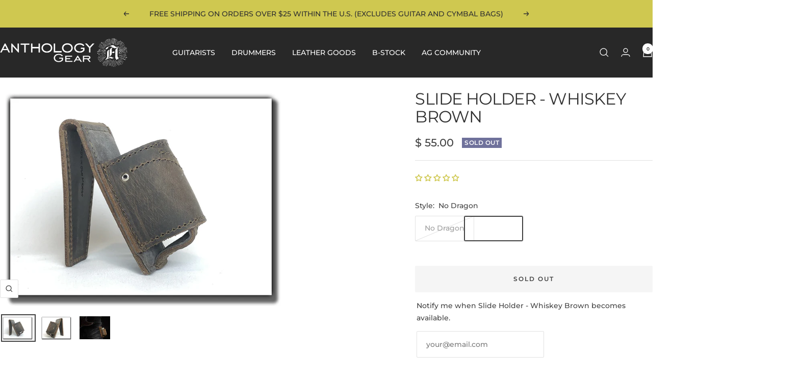

--- FILE ---
content_type: text/javascript
request_url: https://www.anthologygearwear.com/cdn/shop/t/25/assets/custom.js?v=167639537848865775061726669335
body_size: -708
content:
//# sourceMappingURL=/cdn/shop/t/25/assets/custom.js.map?v=167639537848865775061726669335


--- FILE ---
content_type: text/javascript; charset=utf-8
request_url: https://www.anthologygearwear.com/products/slide-holder-brown.js
body_size: 380
content:
{"id":408977506343,"title":"Slide Holder - Whiskey Brown","handle":"slide-holder-brown","description":"\u003cp\u003eOur Slide Holder adjusts to any size slide, large or small, and hangs nicely from either your belt, or pants pocket with a magnetic closure.  Pouch size is adjustable via both horizontal and vertical Velcro adjustments.\u003c\/p\u003e","published_at":"2015-01-20T17:35:00-08:00","created_at":"2017-11-25T21:20:18-08:00","vendor":"Anthology Gear Wear","type":"Slide Holder","tags":["reverbsync-shipping-profile:Accessories","Slide"],"price":5500,"price_min":5500,"price_max":5500,"available":false,"price_varies":false,"compare_at_price":null,"compare_at_price_min":0,"compare_at_price_max":0,"compare_at_price_varies":false,"variants":[{"id":31439034777718,"title":"No Dragon","option1":"No Dragon","option2":null,"option3":null,"sku":"SLD-BW-ND","requires_shipping":true,"taxable":true,"featured_image":null,"available":false,"name":"Slide Holder - Whiskey Brown - No Dragon","public_title":"No Dragon","options":["No Dragon"],"price":5500,"weight":454,"compare_at_price":null,"inventory_quantity":0,"inventory_management":"shopify","inventory_policy":"deny","barcode":"","requires_selling_plan":false,"selling_plan_allocations":[]}],"images":["\/\/cdn.shopify.com\/s\/files\/1\/0744\/3709\/products\/guitar-slide-holder-brown-leather-side.jpg?v=1607407993","\/\/cdn.shopify.com\/s\/files\/1\/0744\/3709\/products\/guitar-slide-holder-brown-leather-side2.jpg?v=1607407993","\/\/cdn.shopify.com\/s\/files\/1\/0744\/3709\/products\/guitar-slide-holder-brown-leather-worn.jpg?v=1607407993"],"featured_image":"\/\/cdn.shopify.com\/s\/files\/1\/0744\/3709\/products\/guitar-slide-holder-brown-leather-side.jpg?v=1607407993","options":[{"name":"Style","position":1,"values":["No Dragon"]}],"url":"\/products\/slide-holder-brown","media":[{"alt":null,"id":15463101268165,"position":1,"preview_image":{"aspect_ratio":1.298,"height":768,"width":997,"src":"https:\/\/cdn.shopify.com\/s\/files\/1\/0744\/3709\/products\/guitar-slide-holder-brown-leather-side.jpg?v=1607407993"},"aspect_ratio":1.298,"height":768,"media_type":"image","src":"https:\/\/cdn.shopify.com\/s\/files\/1\/0744\/3709\/products\/guitar-slide-holder-brown-leather-side.jpg?v=1607407993","width":997},{"alt":null,"id":15463101300933,"position":2,"preview_image":{"aspect_ratio":1.298,"height":768,"width":997,"src":"https:\/\/cdn.shopify.com\/s\/files\/1\/0744\/3709\/products\/guitar-slide-holder-brown-leather-side2.jpg?v=1607407993"},"aspect_ratio":1.298,"height":768,"media_type":"image","src":"https:\/\/cdn.shopify.com\/s\/files\/1\/0744\/3709\/products\/guitar-slide-holder-brown-leather-side2.jpg?v=1607407993","width":997},{"alt":null,"id":15463101333701,"position":3,"preview_image":{"aspect_ratio":1.332,"height":751,"width":1000,"src":"https:\/\/cdn.shopify.com\/s\/files\/1\/0744\/3709\/products\/guitar-slide-holder-brown-leather-worn.jpg?v=1607407993"},"aspect_ratio":1.332,"height":751,"media_type":"image","src":"https:\/\/cdn.shopify.com\/s\/files\/1\/0744\/3709\/products\/guitar-slide-holder-brown-leather-worn.jpg?v=1607407993","width":1000}],"requires_selling_plan":false,"selling_plan_groups":[]}